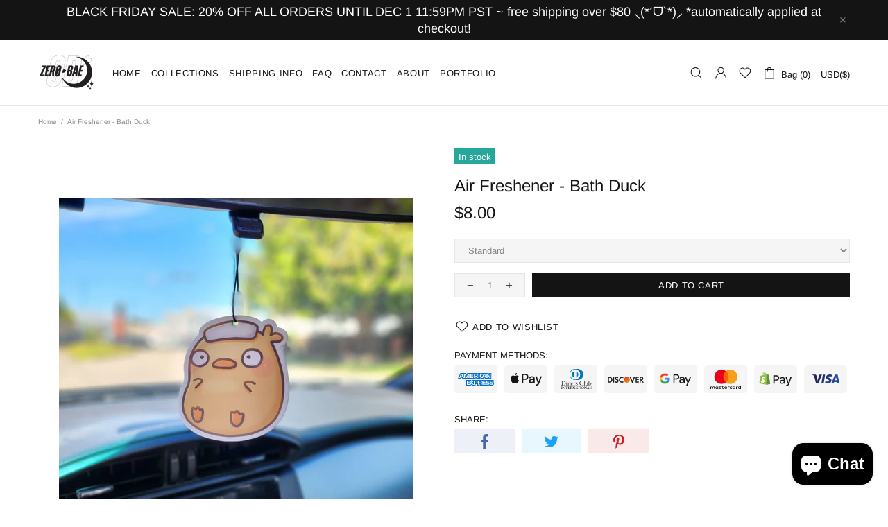

--- FILE ---
content_type: text/css
request_url: https://zerobae.art/cdn/shop/t/2/assets/custom.min.css?v=143758436371242270671634720830
body_size: -798
content:
ul:not(.list-unstyled) li::before {
background:none!important;
}